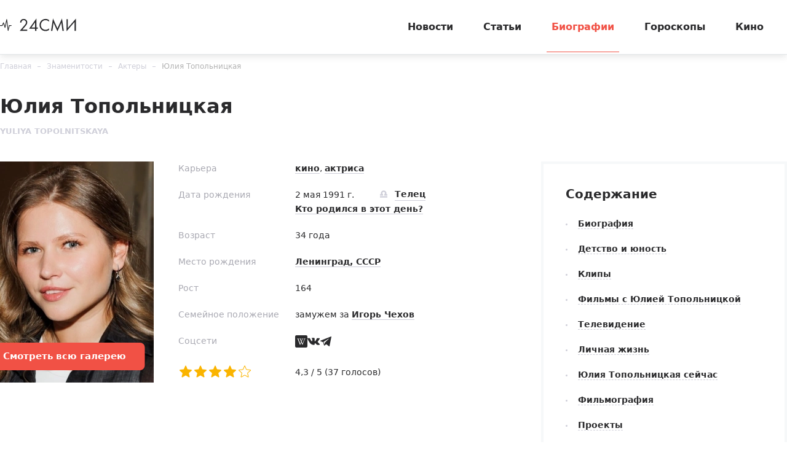

--- FILE ---
content_type: text/html; charset=utf-8
request_url: https://24smi.org/celebrity/1682-yuliya-topolnickaya.html
body_size: 21320
content:

<!doctype html>
<html lang="ru">
    <head>
        <meta charset="utf-8">
        <meta http-equiv="X-UA-Compatible" content="IE=Edge">
        <meta name="revisit-after" content="1 day">
        <meta name="viewport" content="width=device-width, initial-scale=1, minimum-scale=1, maximum-scale=5, user-scalable=yes">
        <meta name="robots" content="index,follow">
        <meta name="robots" content="max-image-preview:large">
        <meta name="theme-color" content="#fff">

        
        <title>Юлия Топольницкая — биография, личная жизнь, фото, новости, фильмы, муж, Игорь Чехов, дети, сериалы 2026 - 24СМИ</title>
<meta name="description" content="Юлия Топольницкая — биография актрисы. Известность после съемок в клипе про лабутены группы «Ленинград», фильмография, роли в фильмах и сериалах, сотрудничество с Сергеем Матвиенко, участие в телешоу. Личная жизнь, муж Игорь Чехов, мечты о детях. Последние новости в 2026 году на 24СМИ.">

    <meta name="keywords" content="юлия топольницкая, юлия топольницкая актриса, юлия топольницкая фильмография, юлия топольницкая фильмы, юлия топольницкая биография, юлия топольницкая клип экспонат, юлия топольницкая песня экспонат, юлия топольницкая шнуров, юлия топольницкая группа ленинград, юлия топольницкая &quot;лабутены&quot;, юлия топольницкая личная жизнь, юлия топольницкая последние новости, юлия топольницкая возраст, юлия топольницкая фото ">



        <link rel="dns-prefetch preconnect" crossorigin="" href="//fonts.gstatic.com">
        <link rel="dns-prefetch preconnect" crossorigin="" href="//an.yandex.ru">
        <link rel="dns-prefetch preconnect" crossorigin="" href="//yastatic.net">
        <link rel="dns-prefetch preconnect" crossorigin="" href="//mc.yandex.com">
        <link rel="dns-prefetch preconnect" crossorigin="" href="//yandex.ru">
        <link rel="dns-prefetch preconnect" crossorigin="" href="//avatars.mds.yandex.net">
        <link rel="dns-prefetch preconnect" crossorigin="" href="//wp.24smi.org">
        <link rel="dns-prefetch preconnect" crossorigin="" href="//ads.adfox.ru">
        
        <link rel="preload" href="https://24smi.org/static/img/logo.svg" as="image" >

        
    
        <link rel="preload" href="https://24smi.org/public/media/290x360/celebrity/2025/06/11/zn1xgzazgudq-yuliya-topolnickaya.jpg" as="image">
    
        <link rel="preload" href="https://fonts.gstatic.com/s/montserrat/v13/JTURjIg1_i6t8kCHKm45_dJE3g3D_u50.woff2" as="font" crossorigin>
        <link rel="preload" href="https://fonts.gstatic.com/s/montserrat/v13/JTURjIg1_i6t8kCHKm45_dJE3gnD_g.woff2" as="font" crossorigin>
        <link rel="preload" href="https://fonts.gstatic.com/s/opensans/v16/mem5YaGs126MiZpBA-UN7rgOVuhpOqc.woff2" as="font" crossorigin>
        <link rel="preload" href="https://fonts.gstatic.com/s/opensans/v16/mem5YaGs126MiZpBA-UN7rgOUuhp.woff2" as="font" crossorigin>
        <link rel="preload" href="https://fonts.gstatic.com/s/opensans/v16/mem8YaGs126MiZpBA-UFUZ0bbck.woff2" as="font" crossorigin>
        <link rel="preload" href="https://fonts.gstatic.com/s/opensans/v16/mem5YaGs126MiZpBA-UNirkOVuhpOqc.woff2" as="font" crossorigin>
        <link rel="preload" href="https://fonts.gstatic.com/s/montserrat/v13/JTURjIg1_i6t8kCHKm45_ZpC3g3D_u50.woff2" as="font" crossorigin>
        <link rel="preload" href="https://fonts.gstatic.com/s/montserrat/v13/JTURjIg1_i6t8kCHKm45_bZF3g3D_u50.woff2" as="font" crossorigin>
        <link rel="preload" as="script" href="https://cdn-rtb.sape.ru/js/uids.js">
        <link rel="preload" as="script" href="https://yandex.ru/ads/system/header-bidding.js">
        <link rel="preload" as="script" href="https://yandex.ru/ads/system/context.js">

        <script src="https://cdn-rtb.sape.ru/js/uids.js"></script>
        <script defer src="https://yandex.ru/ads/system/header-bidding.js"></script>
        <script defer src="https://yandex.ru/ads/system/context.js"></script>
        



        
        <link rel="preload" as="style" href="https://24smi.org/static/assets/app.e14ff6861eb3b9201ef6.css">

        <link rel="stylesheet" media="print" onload="this.media='all'" href="https://24smi.org/static/assets/app.e14ff6861eb3b9201ef6.css">

        <meta name='wmail-verification' content='dfc830b1f0076486'>
        <meta name="e55a96d56ada2a8d46fbc8fe2deda9ad" content="">
        <meta name="spr-verification" content="535587ec0dd02f0" >
        <meta name="c20323af2027e8db20bd61f5d39d8ca1" content="3050334aeba2d06d21191125e2166588">
        <link rel="canonical" href="https://24smi.org/celebrity/1682-yuliya-topolnickaya.html">
        <meta name="yandex-verification" content="6d318fd683555c49">
        <meta name="google-site-verification" content="Ow88otygsmjd2bHu738YmbPbE_w8hyWfRTlh8HrU6-0"/>
        <meta name="verify-admitad" content="3a5ca4799e">
        <link rel="shortcut icon" type="image/x-icon" sizes="32x32" href="/favicon.ico">
        <link rel="apple-touch-icon" type="image/png" sizes="180x180" href="/apple-touch-icon.png">
        <link color="#000" rel="mask-icon" href="/safari-icon.svg">
        <link rel="icon" type="image/png" sizes="16x16" href="/favicon-16.png">
        <link rel="icon" type="image/png" sizes="32x32" href="/favicon-32.png">
        <link rel="icon" type="image/png" sizes="48x48" href="/favicon-48.png">
        <link rel="icon" type="image/png" sizes="96x96" href="/favicon-96.png">
        <link rel="icon" type="image/svg+xml" sizes="120x120" href="/favicon-120.svg">
        <link rel="manifest" href="/manifest.json">

        
    
        <meta property="og:title" content="Юлия Топольницкая" />
        <meta property="og:type" content="actor" />
        <meta property="og:url" content="https://24smi.org/celebrity/1682-yuliya-topolnickaya.html" />
        
            <link rel="image_src" href="https://24smi.org/public/media/celebrity/2025/06/11/zn1xgzazgudq-yuliya-topolnickaya.jpg" />
            <meta property="og:image" content="https://24smi.org/public/media/celebrity/2025/06/11/zn1xgzazgudq-yuliya-topolnickaya.jpg"/>
        
        <meta property='og:site_name' content='24SMI' />
        <meta property="og:description" content="Юлия Топольницкая — российская актриса театра и кино. Она стала популярной благодаря участию в клипе группы «Ленинград», а в дальнейшем добилась успеха как звезда экранов и телеведущая. Говоря о формуле успеха, исполнительница отмечает: главное — верить в то, что делаешь, и работать над этим.Детств…" />
        <meta name="twitter:card" content="summary" />
        <meta name="twitter:site" content="@24smi" />
        <meta name="twitter:title" content="Юлия Топольницкая" />
        <meta name="twitter:description" content="Юлия Топольницкая — российская актриса театра и кино. Она стала популярной благодаря участию в клипе группы «Ленинград», а в дальнейшем добилась успеха как звезда экранов и телеведущая. Говоря о формуле успеха, исполнительница отмечает: главное — верить в то, что делаешь, и работать над этим.Детств…"/>
        
            <meta name="twitter:image" content="https://24smi.org/public/media/celebrity/2025/06/11/zn1xgzazgudq-yuliya-topolnickaya.jpg"/>
        
        <meta name="twitter:url" content="https://24smi.org/celebrity/1682-yuliya-topolnickaya.html"/>
    
    <script defer src="https://tube.buzzoola.com/js/lib/buzzoola_ufp.js"></script>

    </head>
    <body data-entry-name="celebrity.detail">
        <script type="application/ld+json">
            
{
  "@context": "https://schema.org",
  "@type": "NewsArticle",
  "mainEntityOfPage": {
    "@type": "WebPage",
    "@id": "https://24smi.org/celebrity/1682-yuliya-topolnickaya.html"
  },
  "headline": "Юлия Топольницкая",
  "description": "Юлия Топольницкая — российская актриса театра и кино. Она стала популярной благодаря участию в клипе группы «Ленинград», а в дальнейшем добилась успеха как звезда экранов и телеведущая. Говоря о формуле успеха, исполнительница отмечает: главное — верить в то, что делаешь, и работать над этим.Детств…",
  "image": "https://24smi.org/public/media/celebrity/2025/06/11/zn1xgzazgudq-yuliya-topolnickaya.jpg",
  "author": {
    "@type": "Person",
    "name": "Анна Конакова",
    "url": "https://24smi.org/editors/32-anna-konakova.html"
  },
  "publisher": {
      "@type": "Organization",
      "name": "24СМИ",
      "logo": {
        "@type": "ImageObject",
        "url": "https://24smi.org/static/img/logo.svg"
      }
  },
  "datePublished": "2016-02-03T12:40:22+03:00",
  "dateModified": "2025-12-10T17:37:03+03:00"
  
}

        </script>
        <script async src="/static/assets/app-runtime.f438995471edde209c18.js"></script>
        <script async src="/static/assets/app-vendors.9462bdf70b9497faccd5.js"></script>
        <script async src="/static/assets/app.39fb4ac56305d71130d9.js"></script>
        <!-- fullscreen desktop -->
        <div id="R-A-1598226-31"></div>
        <div id="mob-fullscreen"></div>
        <!-- floorad desktop -->
        <div id="R-A-1598226-35"></div>
        <!-- tgb0.mob -->

        <div class="out">
            <div class="out__inner">
                
                    



<!-- begin header -->
<header class="header js-header">
    <div class="header__inner inner">
        <button class="btn-nav js-btn-nav" type="button" aria-label="Открыть боковое меню">
            <span class="btn-nav__line"></span>
            <span class="btn-nav__line"></span>
            <span class="btn-nav__line"></span>
        </button>
        <!-- begin logo -->
        <a href="/" class="logo">
            <img src="https://24smi.org/static/img/logo.svg" alt="logo" width="124px" height="22px">
        </a>
        <!-- end logo -->
        <!-- begin nav -->
        <div class="nav js-nav">
            <ul class="nav__list">
                
                    <li class="nav__item">
                        <a href="https://24smi.org/news/"
                           class="nav__link">
                            Новости
                        </a>
                    </li>
                
                    <li class="nav__item">
                        <a href="https://24smi.org/article/"
                           class="nav__link">
                            Статьи
                        </a>
                    </li>
                
                    <li class="nav__item">
                        <a href="https://24smi.org/celebrity/"
                           class="nav__link is-active">
                            Биографии
                        </a>
                    </li>
                
                    <li class="nav__item">
                        <a href="https://24smi.org/zodiac/"
                           class="nav__link">
                            Гороскопы
                        </a>
                    </li>
                
                    <li class="nav__item">
                        <a href="https://24smi.org/movie/"
                           class="nav__link">
                            Кино
                        </a>
                    </li>
                
            </ul>
            <!-- begin soc -->
            <div class="nav__soc soc js-soc">
                <ul class="soc__list">
                    <li class="soc__item">
                        <a class="soc__vk" href="https://vk.com/24smi" aria-label="Мы в Вконтакте" target="_blank" rel="nofollow noopener">
                            

<svg class="icon icon-vk " height="24" width="24"><use xlink:href="/static/assets/svg/sprite.d21ed2c9f2a227cf7ee316f3472f6d8a.svg#icon-vk"></use></svg>

                        </a>
                    </li>
                    <li class="soc__item">
                        <a class="soc__tg" href="https://t.me/zvezdy24" aria-label="Мы в телеграме" target="_blank" rel="nofollow noopener">
                            

<svg class="icon icon-tel " height="24" width="24"><use xlink:href="/static/assets/svg/sprite.d21ed2c9f2a227cf7ee316f3472f6d8a.svg#icon-tel"></use></svg>

                        </a>
                    </li>
                    <li class="soc__item">
                        <a class="soc__ytb" href="https://www.youtube.com/channel/UCan8GalRTq3gW7oZNLpXPNw" aria-label="Мы в ютубе" target="_blank" rel="nofollow noopener">
                            

<svg class="icon icon-youtube " height="24" width="24"><use xlink:href="/static/assets/svg/sprite.d21ed2c9f2a227cf7ee316f3472f6d8a.svg#icon-youtube"></use></svg>

                        </a>
                    </li>
                </ul>
            </div>
            <!-- end soc -->
        </div>
        <!-- end nav -->
        <div class="tablet-show"></div>
    </div>
</header>
<!-- end header -->

                

                
    <div class="progress js-progress"></div>

    <!-- begin card -->
    <div class="card-page" xmlns="http://www.w3.org/1999/html">
        <div class="card-page__inner inner">
        <!-- begin breadcrumbs -->

<ul class="breadcrumbs" itemscope itemtype="http://schema.org/BreadcrumbList">
    
        
            <li class="breadcrumbs__item" itemprop="itemListElement" itemscope itemtype="http://schema.org/ListItem">
                <a itemprop="item" href="https://24smi.org/">Главная</a>
                <meta itemprop="name" content="Главная">
                <meta itemprop="position" content="1" />
            </li>
        
    
        
            <li class="breadcrumbs__item" itemprop="itemListElement" itemscope itemtype="http://schema.org/ListItem">
                <a itemprop="name" href="https://24smi.org/celebrity/1682-yuliya-topolnickaya.html">Знаменитости</a>
                <link itemprop="item" href="https://24smi.org/celebrity/1682-yuliya-topolnickaya.html" />
                <meta itemprop="position" content="2" />
            </li>
        
    
        
            <li class="breadcrumbs__item" itemprop="itemListElement" itemscope itemtype="http://schema.org/ListItem">
                <a itemprop="item" href="https://24smi.org/celebrity/aktery/">Актеры</a>
                <meta itemprop="name" content="Актеры">
                <meta itemprop="position" content="3" />
            </li>
        
    
        
            <li class="breadcrumbs__item" itemprop="itemListElement" itemscope itemtype="http://schema.org/ListItem">
                <a itemprop="item" href="https://24smi.org/celebrity/1682-yuliya-topolnickaya.html">Юлия Топольницкая</a>
                <meta itemprop="name" content="Юлия Топольницкая">
                <meta itemprop="position" content="4" />
            </li>
        
    
</ul>
<!-- end breadcrumbs -->

            <div class="head">
                <div class="head__let">
                    <h1 class="head__title title-lg">Юлия Топольницкая</h1>
                    <div class="head__description description">Yuliya Topolnitskaya</div>
                </div>
            </div>

            <meta content="2016-02-03T12:40:22+03:00" />
            <meta content="2025-12-10T17:37:03+03:00" />
            <link href="https://24smi.org/celebrity/1682-yuliya-topolnickaya.html"/>
            <div class="hidden-microdata">
                <meta content="24SMI"/>
                <link href="https://24smi.org/static/img/logo.svg"/>
                <meta content="" />
                <meta content="Россия" />
            </div>

            <div class="card-page__row row-flex">
                <div class="card-page__col main col-8 col-md-12" data-accordion-group>
                    <div id="adfox_17383045303945666"></div>
                    <div id="adfox_17383043084517666"></div>
                    <!-- begin cardtable -->
                    <div class="cardtable">
                        <div>
                            <div class="cardtable__img cardtable__img_ml">
                                
                                    <img src="https://24smi.org/public/media/290x360/celebrity/2025/06/11/zn1xgzazgudq-yuliya-topolnickaya.jpg" 
                                         alt="Юлия Топольницкая"
                                         fetchpriority="high">
                                
                                
                                    <div class="cardtable__btn">
                                        <a href="https://24smi.org/celebrity/photo/1682-yuliya-topolnickaya/" class="btn-simple btn-simple_full">
                                            Смотреть <span class="tablet-hide">всю</span> галерею
                                        </a>
                                    </div>
                                
                            </div>
                    

                            
                            <meta content="Фото: @juliatopolnitskaya" />
                            

                            
                            <link href="https://24smi.org/public/media/celebrity/2025/06/11/zn1xgzazgudq-yuliya-topolnickaya.jpg" />
                            <meta content="450" />
                            <meta content="600" />
                            
                        </div>
                        <div class="cardtable__wrap">
                            <div class="mob-accordion" data-accordion-item data-accordion-on-init="768">
                                <div class="mob-accordion__title mobile-show" data-accordion-trigger>
                                    О знаменитости
                                    <svg class="icon icon-arrow-bottom mobile-show" width="14" height="8" viewBox="0 0 14 8" fill="none" xmlns="http://www.w3.org/2000/svg">
                                        <path fill-rule="evenodd" clip-rule="evenodd" d="M0.201155 0.201862C-0.0670513 0.471012 -0.0670517 0.90739 0.201154 1.17654L6.02912 7.02502L6.02898 7.02516L7.00024 7.99984L13.7991 1.1771C14.0673 0.907948 14.0673 0.47157 13.7991 0.202421C13.5308 -0.0667292 13.096 -0.0667296 12.8278 0.20242L7.00038 6.05034L1.17241 0.201862C0.904208 -0.0672874 0.469361 -0.0672875 0.201155 0.201862Z" fill="#2A2A2C"/>
                                    </svg>
                                </div>

                                <div class="mob-accordion__wrap" data-accordion-container>
                                    
                                        <div class="cardtable__field">
                                            <div class="cardtable__left">Карьера</div>
                                            <div class="cardtable__right">
                                                <a href="/celebrity/tag/kino/">кино</a>, <a href="/celebrity/tag/aktrisa/">актриса</a>
                                            </div>
                                        </div>
                                    

                                    
                                        
                                            <div class="cardtable__field">
                                                <div class="cardtable__left">Дата рождения</div>
                                                <div class="cardtable__right">
                                                    <span class="cardtable__date">2 мая 1991 г.</span>
                                                    
                                                        
                                                            <a href="https://24smi.org/celebrity/zodiac/telets/" class="sign">
                                                                <span class="sign__icon">
                                                                    

<svg class="icon icon-libra " height="24" width="24"><use xlink:href="/static/assets/svg/sprite.d21ed2c9f2a227cf7ee316f3472f6d8a.svg#icon-libra"></use></svg>

                                                                </span>
                                                                <span class="sign__text">
                                                                    Телец
                                                                </span>
                                                            </a>
                                                            <div>
                                                                <a href="https://24smi.org/celebrity/birthday/5/2/">
                                                                    Кто родился в этот день?
                                                                </a>
                                                            </div>
                                                        
                                                    
                                                </div>
                                            </div>
                                        
                                    

                                    
                                        
                                            <div class="cardtable__field">
                                                <div class="cardtable__left">Возраст</div>
                                                <div class="cardtable__right">34 года</div>
                                            </div>
                                        
                                    

                                    
                                        
                                    

                                    
                                        <div class="cardtable__field">
                                            <div class="cardtable__left">Место рождения</div>
                                            <div class="cardtable__right">
                                                <a href="https://24smi.org/celebrity/place/leningrad-sssr/">Ленинград, СССР</a>
                                            </div>
                                        </div>
                                    

                                    
                                        <div class="cardtable__field">
                                            <div class="cardtable__left">Рост</div>
                                            <div class="cardtable__right">164</div>
                                        </div>
                                    

                                    
                                        <div class="cardtable__field">
                                            <div class="cardtable__left">Семейное положение</div>
                                            <div class="cardtable__right">замужем за <a href="https://24smi.org/celebrity/2583-igor-chehov.html">Игорь Чехов</a></div>
                                        </div>
                                    

                                    
                                        <div class="cardtable__field">
                                            <div class="cardtable__left">Соцсети</div>
                                            <div class="cardtable__right">
                                                <!-- begin soc -->
                                                <div class="soc">
                                                    <ul class="soc__list">
                                                        
                                                            <li class="soc__item">
                                                                <a class="soc__link" href="https://ru.wikipedia.org/wiki/Топольницкая,_Юлия_Николаевна" target="_blank" rel="nofollow">
                                                                    

<svg class="icon icon-wikipedia " height="24" width="24"><use xlink:href="/static/assets/svg/sprite.d21ed2c9f2a227cf7ee316f3472f6d8a.svg#icon-wikipedia"></use></svg>

                                                                </a>
                                                            </li>
                                                        

                                                        
                                                            <li class="soc__item">
                                                                <a class="soc__link" href="https://vk.com/id5390784" target="_blank" rel="nofollow">
                                                                    

<svg class="icon icon-vk " height="24" width="24"><use xlink:href="/static/assets/svg/sprite.d21ed2c9f2a227cf7ee316f3472f6d8a.svg#icon-vk"></use></svg>

                                                                </a>
                                                            </li>
                                                        

                                                        

                                                        

                                                        

                                                        
                                                            <li class="soc__item">
                                                                <a class="soc__link" href="https://t.me/juliatopolnitskaya"
                                                                   target="_blank" rel="nofollow">
                                                                    

<svg class="icon icon-tel " height="24" width="24"><use xlink:href="/static/assets/svg/sprite.d21ed2c9f2a227cf7ee316f3472f6d8a.svg#icon-tel"></use></svg>

                                                                </a>
                                                            </li>
                                                        

                                                        
                                                    </ul>
                                                </div>
                                            </div>
                                        </div>
                                    

                                    <div class="cardtable__field">
                                        <div class="cardtable__left">
                                            <ul id="celebrity-rating" class="c-rating not-rated"
                                                data-obj-id="1682"
                                                data-value="4"></ul>
                                        </div>

                                        <div class="cardtable__right">
                                            <div id="celebrity-rating-desc">
                                                <span id="celebrity-rating-value">4,3</span>&#160;/&#160;5
                                                (<span id="celebrity-rating-count">37</span> голосов)
                                            </div>
                                        </div>
                                    </div>
                                </div>
                            </div>
                        </div>
                    </div>
                    <!-- end cardtable -->

                    <div class="card-page__maintenance row-flex tablet-show">
                        <div class="card-page__sm-banner col-6 col-sm-12">
                            <!-- begin wind -->
                            <div class="mob-accordion wind" data-accordion-item data-accordion-on-init="768">
                                <div class="mob-accordion__title wind__title title-sm" data-accordion-trigger>
                                    Содержание
                                    <svg class="icon icon-arrow-bottom mobile-show" width="14" height="8"
                                         viewBox="0 0 14 8" fill="none" xmlns="http://www.w3.org/2000/svg">
                                        <path fill-rule="evenodd" clip-rule="evenodd"
                                              d="M0.201155 0.201862C-0.0670513 0.471012 -0.0670517 0.90739 0.201154 1.17654L6.02912 7.02502L6.02898 7.02516L7.00024 7.99984L13.7991 1.1771C14.0673 0.907948 14.0673 0.47157 13.7991 0.202421C13.5308 -0.0667292 13.096 -0.0667296 12.8278 0.20242L7.00038 6.05034L1.17241 0.201862C0.904208 -0.0672874 0.469361 -0.0672875 0.201155 0.201862Z"
                                              fill="#2A2A2C"/>
                                    </svg>
                                </div>
                                <ul class="mob-accordion__wrap nav-list js-nav-list" data-accordion-container>
                                    <li><a href="#tableofcontents_bio">Биография</a></li>
                                    
                                        
                                            <li><a href="#tableofcontents1">Детство и юность</a></li>
                                        
                                    
                                        
                                            <li><a href="#tableofcontents2">Клипы</a></li>
                                        
                                    
                                        
                                            <li><a href="#tableofcontents3">Фильмы с Юлией Топольницкой</a></li>
                                        
                                    
                                        
                                            <li><a href="#tableofcontents4">Телевидение</a></li>
                                        
                                    
                                        
                                            <li><a href="#tableofcontents5">Личная жизнь</a></li>
                                        
                                    
                                        
                                            <li><a href="#tableofcontents6">Юлия Топольницкая сейчас</a></li>
                                        
                                    
                                        
                                            <li><a href="#tableofcontents7">Фильмография</a></li>
                                        
                                    
                                        
                                            <li><a href="#tableofcontents8">Проекты</a></li>
                                        
                                    
                                        
                                            <li><a href="#tableofcontents9">Интересные факты</a></li>
                                        
                                    
                                    
                                        <li><a href="#last_news">Последние новости</a></li>
                                    
                                </ul>
                            </div>
                            <!-- end wind -->
                        </div>
                    </div>
                    <!-- begin article -->
                    <article class="article"
                             data-widgets=""
                             data-type="celebrity"
                             data-cleaned-content="0"
                             data-use-smi-recoms="0"
                             >
                        <div id="pc-ir-1"></div>
                        <div id="mob-ir-1"></div>
                        <h2 id="tableofcontents_bio">Биография</h2>
                        <p>Юлия Топольницкая — российская актриса театра и кино. Она стала популярной благодаря участию в клипе группы «<a href="https://24smi.org/celebrity/33929-leningrad.html" target="_blank">Ленинград</a>», а в дальнейшем добилась успеха как звезда экранов и телеведущая. Говоря о формуле успеха, исполнительница отмечает: главное — верить в то, что делаешь, и работать над этим.</p><h2 id="tableofcontents1">Детство и юность</h2><p>Юлия Николаевна Топольницкая родилась в Ленинграде в мае 1991 года. В ее семье нет людей искусства: отец — частный предприниматель, а мама много лет работала врачом в детском доме. Артистка — младший ребенок, у нее есть брат Ярослав, которого она считает своим близким другом и защитником.</p><figure class="img"><img src="https://24smi.org/public/media/resize/800x-/2025/6/11/it.jpg" alt="Юлия Топольницкая и Сергей Матвиенко" title="Юлия Топольницкая и Сергей Матвиенко" data-width="800" data-height="599" height="599" width="800" fetchpriority="high" /><figcaption>Юлия Топольницкая и Сергей Матвиенко / Фото: «<a href="https://vk.com/id5390784" target="_blank" rel="nofollow noopener">ВКонтакте</a>»</figcaption></figure><p>Любовь к искусству пришла к Юлии еще в ранние годы биографии. Она мечтала танцевать. Сначала выступала вместе с ансамблем народного танца «Петербургский сувенир», а затем поступила в балетную школу. Там царила жесткая дисциплина, и вскоре будущая знаменитость поняла, что это не для нее.</p><p>Девушка хотела иметь возможность импровизировать, поэтому решила поступать в Санкт-Петербургскую государственную академию театрального искусства, где попала на курс Бориса Уварова. После окончания учебы Топольницкая получила приглашение в труппу театра клоунады «Лицедеи», где прослужила несколько лет.</p><h2 id="tableofcontents2">Клипы</h2><p>В 2016 году Топольницкая увидела объявление о кастинге для съемок клипа на песню «Экспонат» (после выхода быстро переименованной народом в «Лабутены») группы «Ленинград». На главную роль в видео претендовало около двухсот девушек, но веселая и обаятельная Юлия обошла их всех. Ее утвердили уже после первого этапа.</p><p>Процесс работы над видео оставил у артистки только положительные впечатления. Она быстро нашла общий язык с режиссером <a href="https://24smi.org/celebrity/106711-anna-parmas.html" target="_blank">Анной Пармас</a>, которая поощряла ее тягу к импровизации. Топольницкая сделала все, чтобы героиня получилась как можно смешнее и ярче, и ей это удалось. Для съемок актрисе пришлось набрать несколько килограммов, что не стало проблемой, так как Юлия, по собственному признанию, обожала фастфуд.</p><p>Всего за месяц после публикации в Сети клип набрал 43 млн просмотров, а Юлия проснулась знаменитой. В интервью она рассказала, что, как уроженка Ленинграда, просто не может не любить творчество этой группы, а <a href="https://24smi.org/celebrity/695-sergei-shnurov.html" target="_blank">Сергея Шнурова</a> назвала «героем нашего времени» и своим «крестным феем».</p><figure class="img"><img src="https://24smi.org/public/media/resize/800x-/2025/6/11/sm_yxw9Cz4.jpg" alt="Юлия Топольницкая и Сергей Шнуров" title="Юлия Топольницкая и Сергей Шнуров" data-width="800" data-height="532" height="532" width="800" fetchpriority="high" /><figcaption>Юлия Топольницкая и Сергей Шнуров / Фото: «<a href="https://vk.com/id5390784" target="_blank" rel="nofollow noopener">ВКонтакте</a>»</figcaption></figure><p>Интересно, что с лидером «Ленинграда» Юлия познакомилась уже спустя время после выхода видео. Совместная встреча прошла во время съемок выпуска на канале «Матч ТВ». Тогда в студии Топольницкая оказалась не только со Шнуровым, но и с <a href="https://24smi.org/celebrity/976-mihail-boyarskij.html" target="_blank">Михаилом Боярским</a>. Вскоре Сергей выложил в личном аккаунте фото их троих с подписью «Три поколения “питерской интеллигенции”».</p><p>Также завирусилось забавное видео, в котором Топольницкая оказалась среди зрителей на опен-эйре, где исполнялись «Лабутены», и кричала, что это же про нее песня. Ролик перепостил себе Шнуров.</p><p>«Экспонат» не единственный клип «Ленинграда», в котором появилась Топольницкая. Спустя некоторое время поклонники увидели ее еще в двух мини-фильмах группы. Посчастливилось Юлии поработать и с группой <a href="https://24smi.org/celebrity/2952-ekaterina-ivanchikova.html" target="_blank">IOWA</a>, она снялась в видео к треку «Плохо танцевать».</p><h2 id="tableofcontents3">Фильмы с Юлией Топольницкой</h2><p>Экранная карьера Юлии началась задолго до популярности. В 2012 году она дебютировала в сериале «ППС-2», где исполнила небольшую роль, и в дальнейшем фильмография артистки продолжала пополняться различными проектами, где у нее были эпизодические появления.</p><p>Вместе с узнаваемостью к исполнительнице пришла роль в комедийном проекте СТС «<a href="https://24smi.org/movie/serial/167969-vy-vse-menia-besite.html" target="_blank">Вы все меня бесите!</a>» со <a href="https://24smi.org/celebrity/57-svetlana-khodchenkova.html" target="_blank">Светланой Ходченковой</a> в главной роли. Свою героиню, мастера маникюра Нелю, Топольницкая описала как добрую, искреннюю и наивную девушку.</p><p>2019 год ознаменовался премьерой фильма «<a href="https://24smi.org/movie/film/173443-lovi-moment.html" target="_blank">Лови момент</a>». Юлия воплотила на экране Риту, которой на пути к мечте приходится преодолеть немало препятствий, включая работу аниматором, как и самой актрисе в прошлом. Тогда же Топольницкая появилась в «<a href="https://24smi.org/movie/serial/159125-podkidysh.html" target="_blank">Подкидыше</a>» — ремейке одноименной советской ленты. В интервью актриса отмечала, что ее Ариша — оригинальный персонаж. Они с режиссером совместно придумали активную и непосредственную девушку.</p><p>В период пандемии коронавируса Топольницкая тоже занималась любимым делом. Она поучаствовала в создании сериала «<a href="https://24smi.org/movie/serial/170665-okaiannye-dni.html" target="_blank">Окаянные дни</a>», съемки которого велись в режиме самоизоляции. Артисты получали на дом все необходимое оборудование и общались с режиссерами по видеосвязи. Помимо Юлии, в проекте снимались <a href="https://24smi.org/celebrity/768-svetlana-kamynina.html" target="_blank">Светлана Камынина</a>, <a href="https://24smi.org/celebrity/107192-pavel-vorozhtsov.html" target="_blank">Павел Ворожцов</a> и Таисия Битюкова.</p><figure class="img"><img src="https://24smi.org/public/media/resize/800x-/2025/6/11/reiswschrj8.jpg" alt="Актриса Юлия Топольницкая сейчас" title="Актриса Юлия Топольницкая сейчас" data-width="1439" data-height="2160" height="2160" width="1439" fetchpriority="high" /><figcaption>Актриса Юлия Топольницкая сейчас / Фото: «<a href="https://vk.com/id5390784" target="_blank" rel="nofollow noopener">ВКонтакте</a>»</figcaption></figure><p>В конце мая 2021 года зрители смогли насладиться работой артистки в комедии ТНТ «Ле.Ген.Да». Топольницкая сыграла Симону — саркастичную и уверенную в себе мать-одиночку, которая говорит то, что видит и думает. По словам звезды, на съемках она чувствовала себя комфортно и даже дополнила сюжет сценой боя с участием ее героини.</p><p>Не менее запоминающейся выдалась работа Юлии над комедией «<a href="https://24smi.org/movie/film/172202-nefutbol.html" target="_blank">Нефутбол</a>» о команде спортсменок. Специально для съемок ей пришлось научиться играть в футбол. Коллегами по площадке стали <a href="https://24smi.org/celebrity/224-liubov-aksenova.html" target="_blank">Любовь Аксенова</a>, <a href="https://24smi.org/celebrity/267-roman-madyanov.html" target="_blank">Роман Мадянов</a>, <a href="https://24smi.org/celebrity/720-mariia-ivakova.html" target="_blank">Мария Ивакова</a>.</p><p>В вышедшей летом 2022 года картине «<a href="https://24smi.org/movie/film/130474-bulki.html" target="_blank">Булки</a>» Топольницкая перевоплотилась в аферистку, выдающую чужие успехи за свои. Роль была небольшой, но яркой. Вскоре после этого актриса присоединилась к команде третьего сезона сериала «<a href="https://24smi.org/movie/serial/106392-devushki-s-makarovym.html" target="_blank">Девушки с Макаровым</a>». Она сыграла стажера-криминалиста Марию, которую описала как героиню с сильным характером.</p><p>В феврале 2024 года на большие экраны вышла мелодрама «<a href="https://24smi.org/movie/film/203506-on-ona.html" target="_blank">Он + Она</a>», в которой Юлия сыграла одну из главных ролей. Режиссер в пяти новеллах пытался дать ответ на вопрос «Что такое любовь?».</p><p>В том же году Топольницкая появилась в романтической комедии «Третье сентября», вдохновением для создания которой стал одноименный хит <a href="https://24smi.org/celebrity/1172-mihail-shufutinskij.html" target="_blank">Михаила Шуфутинского</a>. Герои, оказавшись в своеобразном «третьесентябрьском дне сурка», вынуждены вновь и вновь праздновать свадьбу. В интервью актриса отметила, что полагала, будто съемки окажутся легкими, но ошибалась: </p><blockquote>«Под конец проекта я правда уже не могла слышать ничего про свадьбы».</blockquote><p>Чаще всего актриса появляется в комедийном амплуа. В таком, в частности, она предстала летом 2025-го в комедии «Второй брак», раскрывающей перед зрителями серию забавных событий, произошедших с парой супругов. По сюжету герои уже успели обжечься на первых зарегистрированных отношениях и теперь по-новому относятся к брачному союзу. В паре с Юлией в картине сыграл <a href="https://24smi.org/celebrity/5193-anton-bogdanov.html" target="_blank">Антон Богданов</a>.</p><p>Также она исполнила главную роль в приключенческой фантастической ленте «Баранкины и камни силы», повествующей о семье потомственных водителей, встретившихся с прибывшей из прошлого родственницей — извозчицей Варварой. Еще одной летней премьерой стала вышедшая на платформе «Окко» трагикомедия «Циники».</p><h2 id="tableofcontents4">Телевидение</h2><p>Успела артистка получить признание и на телевидении. В 2015 году она решила попробовать силы в проекте «<a href="https://24smi.org/celebrity/88293-comedy-battl.html" target="_blank">Comedy Баттл</a>». Миниатюры для шоу Юлия придумывала вместе с партнером Алексеем Шамутило. Пройти далеко им не удалось. Позже звезда вернулась на передачу уже одна и рассмешила публику шутками про съемки в клипе «Ленинграда». Также она показала театральный этюд «Купальщица».</p><p>Вскоре после этого Топольницкая появилась в выпуске развлекательной программы «<a href="https://24smi.org/celebrity/88417-odnazhdy-v-rossii.html" target="_blank">Однажды в России</a>». Вместе с ведущим <a href="https://24smi.org/celebrity/762-azamat-musagaliev.html" target="_blank">Азаматом Мусагалиевым</a> она записала несколько песен. Получила знаменитость приглашение и на съемки передачи «<a href="https://24smi.org/celebrity/88359-gde-logika.html" target="_blank">Где логика?</a>», а также в шоу «<a href="https://24smi.org/celebrity/88407-vechernii-urgant.html" target="_blank">Вечерний Ургант</a>».</p><p>В 2018 году актриса смогла попробовать себя уже не в качестве участницы передачи, а в роли телеведущей. Она работала над программой «Все, кроме обычного», в которой демонстрировали мастерство фокусники из разных стран.</p><figure class="img"><img src="https://24smi.org/public/media/resize/800x-/2025/6/11/104.jpg" alt="Юлия Топольницкая в шоу «Однажды в России»" title="Юлия Топольницкая в шоу «Однажды в России»" data-width="1200" data-height="630" height="630" width="1200" fetchpriority="high" /><figcaption>Юлия Топольницкая в шоу «Однажды в России» / кадр из шоу</figcaption></figure><p>Осенью 2021-го Юлия появилась на телеканале СТС в качестве участницы шоу «<a href="https://24smi.org/celebrity/89502-fort-boiard.html" target="_blank">Форт Боярд</a>». В интервью она призналась, что считает себя трусихой и именно по этой причине отказалась от первого приглашения, но затем все-таки решила начать бороться со своими фобиями.</p><p>Тогда же стало известно, что актриса оказалась среди участников шоу «<a href="https://24smi.org/celebrity/173468-zvezdy-v-afrike.html" target="_blank">Новые звезды в Африке</a>», где ей снова пришлось бросить себе вызов. Во втором выпуске Топольницкая попала в номинацию на вылет, но в итоговом состязании смогла одержать победу над <a href="https://24smi.org/celebrity/1261-vlad-topalov.html" target="_blank">Владом Топаловым</a>, который отправился домой. А вот победить <a href="https://24smi.org/celebrity/24773-karina-koks.html" target="_blank">Карину Кокс</a> в восьмой серии Юлии не удалось, и она покинула проект.</p><h2 id="tableofcontents5">Личная жизнь</h2><p>Личная жизнь Юлии сложилась удачно. В 2016 году состоялась ее свадьба с юмористом <a href="https://24smi.org/celebrity/2583-igor-chehov.html" target="_blank">Игорем Чеховым</a>, с которым она познакомилась еще во время учебы в театральной академии. Первое свидание пары прошло в хинкальной, там же артист спустя почти восемь лет сделал избраннице предложение руки и сердца.</p><p>В этом же году молодожены обзавелись квартирой в элитном жилом комплексе в районе метро «Фрунзенская». К слову, спустя несколько лет свой выигрыш в шоу «<a href="https://24smi.org/celebrity/363994-zvezdy-v-dzhungliakh.html" target="_blank">Звезды в джунглях</a>», составивший более 7 млн рублей, Игорь отдал на покрытие ипотеки. А саму победу он посвятил любимой жене.</p><p>Топольницкая называет супруга идеалом мужчины, ведь он заботится о ней и всегда сдерживает обещания. Еще в начале отношений Юлия сказала, что хочет всегда видеть в доме свежие цветы, и с тех пор каждый день получает их в подарок.</p><p>Вскоре после свадьбы появились слухи о предстоящем пополнении в семье, после того как Топольницкая опубликовала фото с заметно округлившимся животом, но позже выяснилось, что это только образ для съемок очередного проекта. В интервью актриса неоднократно признавалась, что мечтает стать многодетной матерью. Но при этом они с мужем не собираются планировать ребенка — все должно произойти спонтанно. Юлия ценит жизнь за непредсказуемость.</p><figure class="img"><img src="https://24smi.org/public/media/resize/800x-/2025/6/11/pr_5nXogKG.jpg" alt="Юлия Топольницкая и Игорь Чехов" title="Юлия Топольницкая и Игорь Чехов" data-width="1080" data-height="1289" height="1289" width="1080" fetchpriority="high" /><figcaption>Юлия Топольницкая и Игорь Чехов / Фото: @juliatopolnitskaya</figcaption></figure><p>Карантин в 2020-м пара тоже провела вместе. В семье царила атмосфера любви и взаимопонимания, поэтому супруги не устали друг от друга. Освободившееся время артистка провела с пользой и активно занималась спортом.</p><p>В 2022 году семья пополнилась домашним любимцем. <a href="https://24smi.org/celebrity/119588-irina-miagkova.html" target="_blank">Ирина Мягкова</a> подарила Юлии щенка, которого та назвала Бубликом.</p><p>Летом 2025-го Игорю и Юле довелось поработать вместе на съемках ситкома «Остаться друзьями», где они также сыграли супружескую пару. Их творческий дуэт получил прозвище Чехольницкие, а полученный опыт Игорь назвал праздником. Он отметил, что с удовольствием отправился бы с женой на реалити-шоу, где участвуют пары.</p><h2 id="tableofcontents6">Юлия Топольницкая сейчас</h2><p>Сейчас Топольницкая продолжает радовать поклонников премьерами и обязательно делится в соцсетях новостями о выходящих проектах с ее участием. Главной осенней премьерой 2025-го для актрисы стала многосерийная мелодраматическая лента «<a href="https://24smi.org/cinema/431461-novyi-serial-zhory-kryzhovnikova-moskva-slezam-ne.html" target="_blank">Москва слезам не верит. Всё только начинается</a>», стартовавшая в начале сентября на онлайн-платформах. Романтическая история, перекликающаяся с оскароносной картиной, снятой <a href="https://24smi.org/celebrity/869-vladimir-menshov.html" target="_blank">Владимиром Меньшовым</a>, но рассказывающая о современных героинях в совершенно иных условиях, стала, по признанию Юлии, одной из ее любимых работ.</p><p>Партнершами Топольницкой, перевоплотившимися в ее подруг, стали <a href="https://24smi.org/celebrity/149380-valeriia-astapova.html" target="_blank">Валерия Астапова</a> и <a href="https://24smi.org/celebrity/507-marina-aleksandrova.html" target="_blank">Марина Александрова</a>. В одном из интервью, рассказывая о съемках, Юлия отметила, что с особым трепетом они наблюдали за работой актрис, сыгравших их в более юном возрасте: <a href="https://24smi.org/celebrity/116377-anastasiia-talyzina.html" target="_blank">Анастасии Талызиной</a>, <a href="https://24smi.org/celebrity/208189-tina-stoiilkovich.html" target="_blank">Тины Стойилкович</a> и дебютантки <a href="https://24smi.org/celebrity/171015-mash-milash.html" target="_blank">Марии Камовой</a>. Лично у Юлии от некоторых сцен на глаза наворачивались слезы.</p><p>В декабре 8-серийную ленту показал в преддверии новогодних праздников Первый канал. А еще одной новинкой с участием Топольницкой стал традиционный киноальманах «Ёлки» — уже под номером 12.</p><p>В соцсетях артистка поделилась новостями о съемках в еще одном фильме-альманахе — весенней романтической картине «Тюльпаны». Выход ленты в 2026 году был намечен как раз к главному женскому празднику — 8 Марта.</p><h2 id="tableofcontents7">Фильмография</h2><ul><li>2012 — «Перцы»</li><li>2014–2015 — «Чужое гнездо»</li><li>2015 — «Полицейский участок»</li><li>2017 — «<a href="https://24smi.org/movie/serial/167969-vy-vse-menia-besite.html" target="_blank">Вы все меня бесите!</a>»</li><li>2018 — «<a href="https://24smi.org/movie/serial/182836-uletnyi-ekipazh.html" target="_blank">Улетный экипаж</a>»</li><li>2018 — «Ни слова о любви»</li><li>2019 — «<a href="https://24smi.org/movie/film/173443-lovi-moment.html" target="_blank">Лови момент</a>»</li><li>2020 — «<a href="https://24smi.org/movie/serial/106048-besprintsipnye.html" target="_blank">Беспринципные</a>»</li><li>2020 — «<a href="https://24smi.org/movie/serial/170665-okaiannye-dni.html" target="_blank">Окаянные дни</a>»</li><li>2020 — «<a href="https://24smi.org/movie/serial/170649-filatov.html" target="_blank">Филатов</a>»</li><li>2021 — «Катя на автомате»</li><li>2021 — «Ле.Ген.Да»</li><li>2021 — «<a href="https://24smi.org/movie/film/172202-nefutbol.html" target="_blank">Нефутбол</a>»</li><li>2022 — «<a href="https://24smi.org/movie/film/130474-bulki.html" target="_blank">Булки</a>»</li><li>2022 — «<a href="https://24smi.org/movie/serial/106392-devushki-s-makarovym.html" target="_blank">Девушки с Макаровым – 3</a>»</li><li>2023 — «<a href="https://24smi.org/movie/serial/188260-vika-uragan.html" target="_blank">Вика-ураган</a>»</li><li>2023 — «<a href="https://24smi.org/movie/serial/178252-moia-mama-shpion.html" target="_blank">Моя мама — шпион</a>»</li><li>2023 — «<a href="https://24smi.org/movie/film/177984-poekhavshaia.html" target="_blank">Поехавшая</a>»</li><li>2024 — «<a href="https://24smi.org/movie/film/203506-on-ona.html" target="_blank">Он + Она</a>»</li><li>2025 — «Спросите медсестру – 2﻿»</li><li>2025 — «Баранкины и камни силы﻿»</li><li>2025 — «Остаться друзьями»</li><li>2025 — «Циники»</li><li>2025 — «<a href="https://24smi.org/cinema/431461-novyi-serial-zhory-kryzhovnikova-moskva-slezam-ne.html" target="_blank">Москва слезам не верит. Всё только начинается</a>»</li><li>2025 — «Ёлки-12﻿»</li></ul><h2 id="tableofcontents8">Проекты</h2><ul><li>«Comedy Баттл»</li><li>«Однажды в России»</li><li>«Где логика?»</li><li>«Все, кроме обычного»</li><li>«Форт Боярд»</li><li>«Новые звезды в Африке»</li></ul><h2 id="tableofcontents9">Интересные факты</h2><ol><li>После премьеры клипа «Экспонат» Юлию неоднократно спрашивали о том, ходит ли она на лабутенах вне съемок. Но артистка отдает предпочтение обуви на плоской подошве, поскольку ведет активный образ жизни. Макияж она тоже пытается использовать по минимуму.</li><li>Параметры фигуры артистки восхищают поклонников, ведь ее вес составляет около 55 кг при росте 164 см. Чтобы держать себя в форме, Юлия занимается с тренером и ездит на велосипеде.</li><li>Топольницкая успела попробовать себя в качестве блогера. Вместе с <a href="https://24smi.org/celebrity/5680-sergei-matvienko.html" target="_blank">Сергеем Матвиенко</a> она работала над развитием ютьюб-канала «Лэтс Дуит». Все видео объединены общей задумкой: актеры повторяли эксперимент Кайла Макдоналда, который с помощью цепочки обменов сумел получить вместо скрепки дом.</li><li>В интервью актриса признавалась, что мечтает сняться в военном фильме. Из советских на эту тематику ей нравится «<a href="https://24smi.org/movie/film/64025-v-boi-idut-odni-stariki.html" target="_blank">В бой идут одни “старики”</a>», а из зарубежных — «<a href="https://24smi.org/movie/film/49064-spisok-shindlera.html" target="_blank">Список Шиндлера</a>».</li></ol>
                    </article>
                    <!-- end article -->

                


    <div class="author-name">
        
            <span>
            <a href="/editors/32-anna-konakova.html" target="_blank">
                Автор: <span>Анна Конакова</span>
            </a>
            </span>
        
    </div>



                    <div class="article-footer">
                        <div id="last_news" class="last__news">
                            
                                <div class="wind">
                                    <div class="head">
                                            <div class="head__title title-lg last-news">Последние новости</div>
                                            <div class="description">Юлия Топольницкая</div>
                                    </div>
                                    <div class="wind__row row-flex">
                                        
                                            <div class="wind__col-sm col col-md-6 col-sm-12">
                                                
<div class="card-sm">
    <a href="https://24smi.org/news/349872-vlad-topalov-so-slezami-pokinul-shou-novye-zvezdy.html" class="card-sm__link" aria-label="Открыть новость Влад Топалов со слезами покинул шоу «Новые звезды в Африке»"></a>
    <img class="card-sm__img"
     src="https://24smi.org/public/media/96x88/news/2023/09/25/iohkzsyu9fej-vlad-topalov-so-slezami-pokinul-shou-novye-zvezdy.jpg"
     alt="Влад Топалов со слезами покинул шоу «Новые звезды в Африке»"
     height="88"
     width="96"
     loading="lazy"
     onclick="window.location.href='https://24smi.org/news/349872-vlad-topalov-so-slezami-pokinul-shou-novye-zvezdy.html'">
    <div class="card-sm__wrap">
        <div class="card-sm__title">Влад Топалов со слезами покинул шоу «Новые звезды в Африке»</div>
        <div class="card-sm__footer">
            <a href="https://24smi.org/category/famous/" class="card-sm__badge badge badge_simple">
                Шоу-Бизнес
            </a>
            <div class="card-sm__date date date_light date_int">
                25 сентября 2023 г.
            </div>
        </div>
    </div>
</div>

                                            </div>
                                        
                                            <div class="wind__col-sm col col-md-6 col-sm-12">
                                                
<div class="card-sm">
    <a href="https://24smi.org/article/349564-brak-s-iumorom-istoriia-liubvi-iulii-topolnitskoi.html" class="card-sm__link" aria-label="Открыть новость Брак с юмором: история любви Юлии Топольницкой и Игоря Чехова"></a>
    <img class="card-sm__img"
     src="https://24smi.org/public/media/96x88/news/2023/09/21/ttvn5xs4krvy-brak-s-iumorom-istoriia-liubvi-iulii-topolnitskoi.jpg"
     alt="Брак с юмором: история любви Юлии Топольницкой и Игоря Чехова"
     height="88"
     width="96"
     loading="lazy"
     onclick="window.location.href='https://24smi.org/article/349564-brak-s-iumorom-istoriia-liubvi-iulii-topolnitskoi.html'">
    <div class="card-sm__wrap">
        <div class="card-sm__title">Брак с юмором: история любви Юлии Топольницкой и Игоря Чехова</div>
        <div class="card-sm__footer">
            <a href="https://24smi.org/category/famous/" class="card-sm__badge badge badge_simple">
                Шоу-Бизнес
            </a>
            <div class="card-sm__date date date_light date_int">
                24 сентября 2023 г.
            </div>
        </div>
    </div>
</div>

                                            </div>
                                        
                                            <div class="wind__col-sm col col-md-6 col-sm-12">
                                                
<div class="card-sm">
    <a href="https://24smi.org/news/348949-oskar-kuchera-obeshchaet-idti-po-golovam-na-shou-n.html" class="card-sm__link" aria-label="Открыть новость Оскар Кучера обещает «идти по головам» на шоу «Новые звезды в Африке»"></a>
    <img class="card-sm__img"
     src="https://24smi.org/public/media/96x88/news/2023/09/15/kkfdunaztipr-oskar-kuchera-obeshchaet-idti-po-golovam-na-shou-n.jpg"
     alt="Оскар Кучера обещает «идти по головам» на шоу «Новые звезды в Африке»"
     height="88"
     width="96"
     loading="lazy"
     onclick="window.location.href='https://24smi.org/news/348949-oskar-kuchera-obeshchaet-idti-po-golovam-na-shou-n.html'">
    <div class="card-sm__wrap">
        <div class="card-sm__title">Оскар Кучера обещает «идти по головам» на шоу «Новые звезды в Африке»</div>
        <div class="card-sm__footer">
            <a href="https://24smi.org/category/famous/" class="card-sm__badge badge badge_simple">
                Шоу-Бизнес
            </a>
            <div class="card-sm__date date date_light date_int">
                15 сентября 2023 г.
            </div>
        </div>
    </div>
</div>

                                            </div>
                                        
                                            <div class="wind__col-sm col col-md-6 col-sm-12">
                                                
<div class="card-sm">
    <a href="https://24smi.org/news/287112-eks-vedushchie-orla-i-reshki-astrovskaia-i-lavrent.html" class="card-sm__link" aria-label="Открыть новость Экс-ведущие «Орла и Решки» Астровская и Лаврентьев ждут первенца"></a>
    <img class="card-sm__img"
     src="https://24smi.org/public/media/96x88/news/2021/11/19/1yfoeqhqhoko-eks-vedushchie-orla-i-reshki-astrovskaia-i-lavrent.jpg"
     alt="Экс-ведущие «Орла и Решки» Астровская и Лаврентьев ждут первенца"
     height="88"
     width="96"
     loading="lazy"
     onclick="window.location.href='https://24smi.org/news/287112-eks-vedushchie-orla-i-reshki-astrovskaia-i-lavrent.html'">
    <div class="card-sm__wrap">
        <div class="card-sm__title">Экс-ведущие «Орла и Решки» Астровская и Лаврентьев ждут первенца</div>
        <div class="card-sm__footer">
            <a href="https://24smi.org/category/famous/" class="card-sm__badge badge badge_simple">
                Шоу-Бизнес
            </a>
            <div class="card-sm__date date date_light date_int">
                19 ноября 2021 г.
            </div>
        </div>
    </div>
</div>

                                            </div>
                                        
                                            <div class="wind__col-sm col col-md-6 col-sm-12 tablet-hide">
                                                
<div class="card-sm">
    <a href="https://24smi.org/news/169136-foto-beremennoi-iulii-topolnitskoi-popalo-v-intern.html" class="card-sm__link" aria-label="Открыть новость Фото «беременной» Юлии Топольницкой попало в Интернет"></a>
    <img class="card-sm__img"
     src="https://24smi.org/public/media/96x88/news/2019/08/13/pjglxnxzhn2r-foto-beremennoi-iulii-topolnitskoi-popalo-v-intern.jpg"
     alt="Фото «беременной» Юлии Топольницкой попало в Интернет"
     height="88"
     width="96"
     loading="lazy"
     onclick="window.location.href='https://24smi.org/news/169136-foto-beremennoi-iulii-topolnitskoi-popalo-v-intern.html'">
    <div class="card-sm__wrap">
        <div class="card-sm__title">Фото «беременной» Юлии Топольницкой попало в Интернет</div>
        <div class="card-sm__footer">
            <a href="https://24smi.org/category/famous/" class="card-sm__badge badge badge_simple">
                Шоу-Бизнес
            </a>
            <div class="card-sm__date date date_light date_int">
                13 августа 2019 г.
            </div>
        </div>
    </div>
</div>

                                            </div>
                                        
                                    </div>
                                </div>
                            
                        </div>
                        <div class="yet__row row-flex">
                            <div id="pc-aa-1"></div>
                            <div id="mob-aa-1"></div>
                        </div>

                        <div class="article-footer__line"></div>
                        <div class="article-footer__field">
                            <div class="article-footer__soc">
                                <!-- begin soc -->
                                <div class="soc">
                                    


    
        
            <ul class="soc__list js-share">
                <li class="soc__item share-button">
                    <a class="soc__vk-share" href="https://vk.com/share.php?url=https%3A//24smi.org/celebrity/1682-yuliya-topolnickaya.html&title=%D0%AE%D0%BB%D0%B8%D1%8F%20%D0%A2%D0%BE%D0%BF%D0%BE%D0%BB%D1%8C%D0%BD%D0%B8%D1%86%D0%BA%D0%B0%D1%8F%20%E2%80%94%20%D0%B1%D0%B8%D0%BE%D0%B3%D1%80%D0%B0%D1%84%D0%B8%D1%8F%2C%20%D0%BB%D0%B8%D1%87%D0%BD%D0%B0%D1%8F%20%D0%B6%D0%B8%D0%B7%D0%BD%D1%8C%2C%20%D1%84%D0%BE%D1%82%D0%BE%2C%20%D0%BD%D0%BE%D0%B2%D0%BE%D1%81%D1%82%D0%B8%2C%20%D1%84%D0%B8%D0%BB%D1%8C%D0%BC%D1%8B%2C%20%D0%BC%D1%83%D0%B6%2C%20%D0%98%D0%B3%D0%BE%D1%80%D1%8C%20%D0%A7%D0%B5%D1%85%D0%BE%D0%B2%2C%20%D0%B4%D0%B5%D1%82%D0%B8%2C%20%D1%81%D0%B5%D1%80%D0%B8%D0%B0%D0%BB%D1%8B%202026%20-%2024%D0%A1%D0%9C%D0%98&image=https%3A//24smi.org/public/media/celebrity/2025/06/11/zn1xgzazgudq-yuliya-topolnickaya.jpg&utm_source=24smi" rel="nofollow noopener" target="_blank" title="ВКонтакте">
                        <svg class="icon icon-vk-share" heigt="24" width="24" enable-background="new 0 0 50 50" viewBox="0 0 50 50" xmlns="http://www.w3.org/2000/svg" xmlns:xlink="http://www.w3.org/1999/xlink"><path d="M45,1H5C2.8,1,1,2.8,1,5v40c0,2.2,1.8,4,4,4h40c2.2,0,4-1.8,4-4V5C49,2.8,47.2,1,45,1z" fill="#54769B"/><path d="M26,34c1,0,1-1.4,1-2c0-1,1-2,2-2s2.7,1.7,4,3c1,1,1,1,2,1s3,0,3,0s2-0.1,2-2c0-0.6-0.7-1.7-3-4  c-2-2-3-1,0-5c1.8-2.5,3.2-4.7,3-5.3c-0.2-0.6-5.3-1.6-6-0.7c-2,3-2.4,3.7-3,5c-1,2-1.1,3-2,3c-0.9,0-1-1.9-1-3c0-3.3,0.5-5.6-1-6  c0,0-2,0-3,0c-1.6,0-3,1-3,1s-1.2,1-1,1c0.3,0,2-0.4,2,1c0,1,0,2,0,2s0,4-1,4c-1,0-3-4-5-7c-0.8-1.2-1-1-2-1c-1.1,0-2,0-3,0  c-1,0-1.1,0.6-1,1c2,5,3.4,8.1,7.2,12.1c3.5,3.6,5.8,3.8,7.8,3.9C25.5,34,25,34,26,34z" fill="#FFFFFF" id="VK_1_"/></svg>
                    </a>
                </li>

                <li class="soc__item share-button">
                    <a class="soc__ok-share" href="https://connect.ok.ru/offer?url=https%3A//24smi.org/celebrity/1682-yuliya-topolnickaya.html&title=%D0%AE%D0%BB%D0%B8%D1%8F%20%D0%A2%D0%BE%D0%BF%D0%BE%D0%BB%D1%8C%D0%BD%D0%B8%D1%86%D0%BA%D0%B0%D1%8F%20%E2%80%94%20%D0%B1%D0%B8%D0%BE%D0%B3%D1%80%D0%B0%D1%84%D0%B8%D1%8F%2C%20%D0%BB%D0%B8%D1%87%D0%BD%D0%B0%D1%8F%20%D0%B6%D0%B8%D0%B7%D0%BD%D1%8C%2C%20%D1%84%D0%BE%D1%82%D0%BE%2C%20%D0%BD%D0%BE%D0%B2%D0%BE%D1%81%D1%82%D0%B8%2C%20%D1%84%D0%B8%D0%BB%D1%8C%D0%BC%D1%8B%2C%20%D0%BC%D1%83%D0%B6%2C%20%D0%98%D0%B3%D0%BE%D1%80%D1%8C%20%D0%A7%D0%B5%D1%85%D0%BE%D0%B2%2C%20%D0%B4%D0%B5%D1%82%D0%B8%2C%20%D1%81%D0%B5%D1%80%D0%B8%D0%B0%D0%BB%D1%8B%202026%20-%2024%D0%A1%D0%9C%D0%98&utm_source=24smi" rel="nofollow noopener" target="_blank" title="Одноклассники">
                        <svg class="icon icon-ok-share" heigt="24" width="24" enable-background="new 0 0 50 50" viewBox="0 0 50 50" xmlns="http://www.w3.org/2000/svg" xmlns:xlink="http://www.w3.org/1999/xlink"><path d="M45,1H5C2.8,1,1,2.8,1,5v40c0,2.2,1.8,4,4,4h40c2.2,0,4-1.8,4-4V5C49,2.8,47.2,1,45,1z" fill="#F2720C"/><g id="OK_1_"><path d="M32,25c-1,0-3,2-7,2s-6-2-7-2c-1.1,0-2,0.9-2,2c0,1,0.6,1.5,1,1.7c1.2,0.7,5,2.3,5,2.3l-4.3,5.4   c0,0-0.8,0.9-0.8,1.6c0,1.1,0.9,2,2,2c1,0,1.5-0.7,1.5-0.7S25,34,25,34c0,0,4.5,5.3,4.5,5.3S30,40,31,40c1.1,0,2-0.9,2-2   c0-0.6-0.8-1.6-0.8-1.6L28,31c0,0,3.8-1.6,5-2.3c0.4-0.3,1-0.7,1-1.7C34,25.9,33.1,25,32,25z" fill="#FFFFFF" id="K_1_"/><path d="M25,10c-3.9,0-7,3.1-7,7s3.1,7,7,7c3.9,0,7-3.1,7-7S28.9,10,25,10z M25,20.5   c-1.9,0-3.5-1.6-3.5-3.5c0-1.9,1.6-3.5,3.5-3.5c1.9,0,3.5,1.6,3.5,3.5C28.5,18.9,26.9,20.5,25,20.5z" fill="#FFFFFF" id="O_1_"/></g></svg>
                    </a>
                </li>

                <li class="soc__item share-button">
                    <a class="soc__telegram-share" href="https://t.me/share/url?url=https%3A//24smi.org/celebrity/1682-yuliya-topolnickaya.html&text=%D0%AE%D0%BB%D0%B8%D1%8F%20%D0%A2%D0%BE%D0%BF%D0%BE%D0%BB%D1%8C%D0%BD%D0%B8%D1%86%D0%BA%D0%B0%D1%8F%20%E2%80%94%20%D0%B1%D0%B8%D0%BE%D0%B3%D1%80%D0%B0%D1%84%D0%B8%D1%8F%2C%20%D0%BB%D0%B8%D1%87%D0%BD%D0%B0%D1%8F%20%D0%B6%D0%B8%D0%B7%D0%BD%D1%8C%2C%20%D1%84%D0%BE%D1%82%D0%BE%2C%20%D0%BD%D0%BE%D0%B2%D0%BE%D1%81%D1%82%D0%B8%2C%20%D1%84%D0%B8%D0%BB%D1%8C%D0%BC%D1%8B%2C%20%D0%BC%D1%83%D0%B6%2C%20%D0%98%D0%B3%D0%BE%D1%80%D1%8C%20%D0%A7%D0%B5%D1%85%D0%BE%D0%B2%2C%20%D0%B4%D0%B5%D1%82%D0%B8%2C%20%D1%81%D0%B5%D1%80%D0%B8%D0%B0%D0%BB%D1%8B%202026%20-%2024%D0%A1%D0%9C%D0%98&utm_source=24smi" rel="nofollow noopener" target="_blank" title="telegram">
                        <svg class="icon icon-tg-share"  heigt="24" width="24" viewBox="0 0 512 512" width="512" xmlns="http://www.w3.org/2000/svg" xmlns:cc="http://creativecommons.org/ns#" xmlns:dc="http://purl.org/dc/elements/1.1/" xmlns:inkscape="http://www.inkscape.org/namespaces/inkscape" xmlns:rdf="http://www.w3.org/1999/02/22-rdf-syntax-ns#" xmlns:sodipodi="http://sodipodi.sourceforge.net/DTD/sodipodi-0.dtd" xmlns:svg="http://www.w3.org/2000/svg"><defs id="defs12"/><g id="g3885" transform="translate(297.22034,0)"><rect height="512" id="rect2987" rx="64" ry="64" style="fill:#64a9dc;fill-opacity:1;fill-rule:nonzero;stroke:none" width="512" x="-297.22034" y="5.6843419e-014"/><path d="M 127.88103,94.198045 -218.4667,227.78507 c -23.63879,9.48433 -23.4986,22.66901 -4.30871,28.54816 l 86.38017,26.96101 33.05108,101.33207 c 4.018041,11.09077 2.03732,15.48953 13.683731,15.48953 8.98786,0 12.97504,-4.09778 17.98087,-8.98786 3.1833,-3.11513 22.08378,-21.49087 43.18752,-42.00936 l 89.85158,66.38643 c 16.5339,9.12161 28.47227,4.39617 32.58935,-15.35577 L 152.92948,122.20987 C 158.96812,98.000015 143.69981,87.018565 127.88103,94.198045 z M -122.83885,277.09998 71.862531,154.2616 c 9.71969,-5.89458 18.63166,-2.72542 11.31455,3.76981 l -166.71528,150.41932 -6.49136,69.23533 -32.809291,-100.58608 z" id="path9" style="fill:#ffffff"/></g></svg>
                    </a>
                </li>
                
                <li class="soc__item share-button">
                    <a href="https://news.google.com/publications/CAAqBwgKMI-7sQswnNbIAw/sections/CAQqEAgAKgcICjCPu7ELMJzWyAMwhfPKDA?hl=ru&gl=RU&ceid=RU%3Aru"
                       class="google-news-button" target="_blank" rel="noopener noreferrer" title="Google">
                        <img class="google-logo"  heigt="24" width="24" src="/static/google.png" loading="lazy">
                        <span>Подписаться в Google Новостях</span>
                    </a>
                </li>
            </ul>
        
    


                                </div>
                                <!-- end soc -->
                            </div>
                        </div>
                    </div>

                </div>
                <div class="card-page__col col-4 tablet-hide">
                    <div class="sidebar js-sidebar-parent">
                        <!-- begin wind -->
                        <div class="sidebar__field wind">
                            <div class="wind__title title-sm">Содержание</div>
                            <ul class="nav-list js-nav-list">
                                <li><a href="#tableofcontents_bio">Биография</a></li>
                                
                                    
                                        <li><a href="#tableofcontents1">Детство и юность</a></li>
                                    
                                
                                    
                                        <li><a href="#tableofcontents2">Клипы</a></li>
                                    
                                
                                    
                                        <li><a href="#tableofcontents3">Фильмы с Юлией Топольницкой</a></li>
                                    
                                
                                    
                                        <li><a href="#tableofcontents4">Телевидение</a></li>
                                    
                                
                                    
                                        <li><a href="#tableofcontents5">Личная жизнь</a></li>
                                    
                                
                                    
                                        <li><a href="#tableofcontents6">Юлия Топольницкая сейчас</a></li>
                                    
                                
                                    
                                        <li><a href="#tableofcontents7">Фильмография</a></li>
                                    
                                
                                    
                                        <li><a href="#tableofcontents8">Проекты</a></li>
                                    
                                
                                    
                                        <li><a href="#tableofcontents9">Интересные факты</a></li>
                                    
                                
                            </ul>
                        </div>
                        <!-- end wind -->
                        
                            <div class="sidebar__field">
                                <div class="card-def">
                                    <div class="card-def__ing">
                                        <img
                                            class="lazyload"
                                            src="https://24smi.org/public/media/400x248/celebrity/2019/10/22/uwouwbejvpik-iuliia-topolnitskaia-i-igor-chekhov.jpg"
                                            height="248"
                                            width="400"
                                            alt="Юлия Топольницкая и Игорь Чехов">
                                    </div>
                                    <div class="card-def__footer">
                                        <a href="https://24smi.org/celebrity/photo/1682-yuliya-topolnickaya/" class="btn-simple btn-simple_full">
                                            Смотреть всю галерею
                                        </a>
                                    </div>
                                </div>
                            </div>
                        

                        <div class="sidebar__wrap">
                            
                                <div class="wind">
                                    <div class="head">
                                        <div class="head__left">
                                            <div class="head__title title-lg last-news">Последние новости</div>
                                            <div class="description">Юлия Топольницкая</div>
                                        </div>
                                    </div>
                                    <div class="wind__row row-flex">
                                        
                                            <div class="wind__col-sm col col-md-6 col-sm-12">
                                                
<div class="card-sm">
    <a href="https://24smi.org/news/349872-vlad-topalov-so-slezami-pokinul-shou-novye-zvezdy.html" class="card-sm__link" aria-label="Открыть новость Влад Топалов со слезами покинул шоу «Новые звезды в Африке»"></a>
    <img class="card-sm__img"
     src="https://24smi.org/public/media/96x88/news/2023/09/25/iohkzsyu9fej-vlad-topalov-so-slezami-pokinul-shou-novye-zvezdy.jpg"
     alt="Влад Топалов со слезами покинул шоу «Новые звезды в Африке»"
     height="88"
     width="96"
     loading="lazy"
     onclick="window.location.href='https://24smi.org/news/349872-vlad-topalov-so-slezami-pokinul-shou-novye-zvezdy.html'">
    <div class="card-sm__wrap">
        <div class="card-sm__title">Влад Топалов со слезами покинул шоу «Новые звезды в Африке»</div>
        <div class="card-sm__footer">
            <a href="https://24smi.org/category/famous/" class="card-sm__badge badge badge_simple">
                Шоу-Бизнес
            </a>
            <div class="card-sm__date date date_light date_int">
                25 сентября 2023 г.
            </div>
        </div>
    </div>
</div>

                                            </div>
                                        
                                            <div class="wind__col-sm col col-md-6 col-sm-12">
                                                
<div class="card-sm">
    <a href="https://24smi.org/article/349564-brak-s-iumorom-istoriia-liubvi-iulii-topolnitskoi.html" class="card-sm__link" aria-label="Открыть новость Брак с юмором: история любви Юлии Топольницкой и Игоря Чехова"></a>
    <img class="card-sm__img"
     src="https://24smi.org/public/media/96x88/news/2023/09/21/ttvn5xs4krvy-brak-s-iumorom-istoriia-liubvi-iulii-topolnitskoi.jpg"
     alt="Брак с юмором: история любви Юлии Топольницкой и Игоря Чехова"
     height="88"
     width="96"
     loading="lazy"
     onclick="window.location.href='https://24smi.org/article/349564-brak-s-iumorom-istoriia-liubvi-iulii-topolnitskoi.html'">
    <div class="card-sm__wrap">
        <div class="card-sm__title">Брак с юмором: история любви Юлии Топольницкой и Игоря Чехова</div>
        <div class="card-sm__footer">
            <a href="https://24smi.org/category/famous/" class="card-sm__badge badge badge_simple">
                Шоу-Бизнес
            </a>
            <div class="card-sm__date date date_light date_int">
                24 сентября 2023 г.
            </div>
        </div>
    </div>
</div>

                                            </div>
                                        
                                            <div class="wind__col-sm col col-md-6 col-sm-12">
                                                
<div class="card-sm">
    <a href="https://24smi.org/news/348949-oskar-kuchera-obeshchaet-idti-po-golovam-na-shou-n.html" class="card-sm__link" aria-label="Открыть новость Оскар Кучера обещает «идти по головам» на шоу «Новые звезды в Африке»"></a>
    <img class="card-sm__img"
     src="https://24smi.org/public/media/96x88/news/2023/09/15/kkfdunaztipr-oskar-kuchera-obeshchaet-idti-po-golovam-na-shou-n.jpg"
     alt="Оскар Кучера обещает «идти по головам» на шоу «Новые звезды в Африке»"
     height="88"
     width="96"
     loading="lazy"
     onclick="window.location.href='https://24smi.org/news/348949-oskar-kuchera-obeshchaet-idti-po-golovam-na-shou-n.html'">
    <div class="card-sm__wrap">
        <div class="card-sm__title">Оскар Кучера обещает «идти по головам» на шоу «Новые звезды в Африке»</div>
        <div class="card-sm__footer">
            <a href="https://24smi.org/category/famous/" class="card-sm__badge badge badge_simple">
                Шоу-Бизнес
            </a>
            <div class="card-sm__date date date_light date_int">
                15 сентября 2023 г.
            </div>
        </div>
    </div>
</div>

                                            </div>
                                        
                                            <div class="wind__col-sm col col-md-6 col-sm-12">
                                                
<div class="card-sm">
    <a href="https://24smi.org/news/287112-eks-vedushchie-orla-i-reshki-astrovskaia-i-lavrent.html" class="card-sm__link" aria-label="Открыть новость Экс-ведущие «Орла и Решки» Астровская и Лаврентьев ждут первенца"></a>
    <img class="card-sm__img"
     src="https://24smi.org/public/media/96x88/news/2021/11/19/1yfoeqhqhoko-eks-vedushchie-orla-i-reshki-astrovskaia-i-lavrent.jpg"
     alt="Экс-ведущие «Орла и Решки» Астровская и Лаврентьев ждут первенца"
     height="88"
     width="96"
     loading="lazy"
     onclick="window.location.href='https://24smi.org/news/287112-eks-vedushchie-orla-i-reshki-astrovskaia-i-lavrent.html'">
    <div class="card-sm__wrap">
        <div class="card-sm__title">Экс-ведущие «Орла и Решки» Астровская и Лаврентьев ждут первенца</div>
        <div class="card-sm__footer">
            <a href="https://24smi.org/category/famous/" class="card-sm__badge badge badge_simple">
                Шоу-Бизнес
            </a>
            <div class="card-sm__date date date_light date_int">
                19 ноября 2021 г.
            </div>
        </div>
    </div>
</div>

                                            </div>
                                        
                                            <div class="wind__col-sm col col-md-6 col-sm-12 tablet-hide">
                                                
<div class="card-sm">
    <a href="https://24smi.org/news/169136-foto-beremennoi-iulii-topolnitskoi-popalo-v-intern.html" class="card-sm__link" aria-label="Открыть новость Фото «беременной» Юлии Топольницкой попало в Интернет"></a>
    <img class="card-sm__img"
     src="https://24smi.org/public/media/96x88/news/2019/08/13/pjglxnxzhn2r-foto-beremennoi-iulii-topolnitskoi-popalo-v-intern.jpg"
     alt="Фото «беременной» Юлии Топольницкой попало в Интернет"
     height="88"
     width="96"
     loading="lazy"
     onclick="window.location.href='https://24smi.org/news/169136-foto-beremennoi-iulii-topolnitskoi-popalo-v-intern.html'">
    <div class="card-sm__wrap">
        <div class="card-sm__title">Фото «беременной» Юлии Топольницкой попало в Интернет</div>
        <div class="card-sm__footer">
            <a href="https://24smi.org/category/famous/" class="card-sm__badge badge badge_simple">
                Шоу-Бизнес
            </a>
            <div class="card-sm__date date date_light date_int">
                13 августа 2019 г.
            </div>
        </div>
    </div>
</div>

                                            </div>
                                        
                                    </div>
                                </div>
                            
                        </div>
                    </div>
                    <div class="js-sidebar">
                        <div class="sidebar__wrap">
                            <div id="pc-sidebar" class="adfox-side"></div>
                            <!-- begin info -->
                            <div class="sidebar__info info">Нашли опечатку? Помогите исправить её! <strong>Выделите ее и нажмите CTRL + ENTER</strong></div>
                            <!-- end info -->

                        </div>
                    </div>
                </div>
            </div>
        </div>
    </div>
    <!-- end card -->

    <div class="strip">
        <div class="strip__inner inner">
            
                <div id="yandex_rtb_R-A-1598226-193"></div>

            
        </div>
    </div>
    <div id="mob-floorad"></div>


                
                    

<div class="footer">
    <div class="footer__top">
        <div class="footer__inner inner">
            <div class="footer__subscription tablet-show">
                <div class="footer__title title-xs">Получайте еженедельно свежие новости</div>
                <!-- begin subscription -->
                <form action="/" class="subscription">
                    <div class="subscription__control"><input type="text" placeholder="Введите ваш e-mail" aria-label="Введите ваш e-mail"></div>
                    <button class="subscription__submit btn-simple" type="submit" aria-label="Подписаться на рассылку новостей">
                        Подписаться
                        

<svg class="icon icon-tel " height="24" width="24"><use xlink:href="/static/assets/svg/sprite.d21ed2c9f2a227cf7ee316f3472f6d8a.svg#icon-tel"></use></svg>

                    </button>
                </form>
                <!-- end subscription -->
            </div>
            <div class="footer__row-sb row row-flex" data-accordion-group>
                <div class="footer__left" data-accordion-item data-accordion-open data-accordion-on-init="768">
                    <div class="footer__title title-xs" data-accordion-trigger>
                        Разделы
                        

<svg class="icon icon-arrow-bottom " height="24" width="24"><use xlink:href="/static/assets/svg/sprite.d21ed2c9f2a227cf7ee316f3472f6d8a.svg#icon-arrow-bottom"></use></svg>

                    </div>
                    <div class="footer__row row" data-accordion-container>
                        
                            <div class="footer__col col-4 col-sm-12">
                                <ul class="footer__list">
                                    
                                        <li>
                                            <a href="https://24smi.org/category/famous/">
                                                Шоу-Бизнес
                                            </a>
                                        </li>
                                    
                                        <li>
                                            <a href="https://24smi.org/category/life/">
                                                Общество
                                            </a>
                                        </li>
                                    
                                        <li>
                                            <a href="https://24smi.org/category/science/">
                                                Наука
                                            </a>
                                        </li>
                                    
                                        <li>
                                            <a href="https://24smi.org/category/fakty/">
                                                Факты
                                            </a>
                                        </li>
                                    
                                </ul>
                            </div>
                        
                            <div class="footer__col col-4 col-sm-12">
                                <ul class="footer__list">
                                    
                                        <li>
                                            <a href="https://24smi.org/category/politika/">
                                                Политика
                                            </a>
                                        </li>
                                    
                                        <li>
                                            <a href="https://24smi.org/category/ekonomika/">
                                                Экономика
                                            </a>
                                        </li>
                                    
                                        <li>
                                            <a href="https://24smi.org/category/accident/">
                                                Происшествия
                                            </a>
                                        </li>
                                    
                                        <li>
                                            <a href="https://24smi.org/category/turizm/">
                                                Путешествия
                                            </a>
                                        </li>
                                    
                                </ul>
                            </div>
                        
                            <div class="footer__col col-4 col-sm-12">
                                <ul class="footer__list">
                                    
                                        <li>
                                            <a href="https://24smi.org/category/dom-i-byt/">
                                                Дом и быт
                                            </a>
                                        </li>
                                    
                                        <li>
                                            <a href="https://24smi.org/category/avtomobili/">
                                                Автомобили
                                            </a>
                                        </li>
                                    
                                        <li>
                                            <a href="https://24smi.org/category/armiya-i-opk/">
                                                Армия и ОПК
                                            </a>
                                        </li>
                                    
                                        <li>
                                            <a href="https://24smi.org/archive/">
                                                Архив
                                            </a>
                                        </li>
                                    
                                </ul>
                            </div>
                        
                    </div>
                </div>
                <div class="footer__right" data-accordion-item data-accordion-on-init="768">
                    <div class="footer__row row row-flex">
                        <div class="footer__col col-4 col-md-12">
                            <div class="footer__title title-xs" data-accordion-trigger>
                                О проекте
                                

<svg class="icon icon-arrow-bottom " height="24" width="24"><use xlink:href="/static/assets/svg/sprite.d21ed2c9f2a227cf7ee316f3472f6d8a.svg#icon-arrow-bottom"></use></svg>

                            </div>
                            <ul class="footer__list" data-accordion-container>
                                <li>
                                    <a href="https://24smi.org/pages/about/">
                                        Информация о проекте
                                    </a>
                                </li>
                                <li>
                                    <a href="https://24smi.org/pages/kit/">
                                        Реклама
                                    </a>
                                </li>
                                <li>
                                    <a href="https://24smi.org/pages/vacancy/">
                                        Вакансии
                                    </a>
                                </li>
                                <li>
                                    <a href="https://docs.24smi.org/pravila_zashchity_informatsii_24smi_org.pdf">
                                        Правила защиты информации
                                    </a>
                                </li>
                                 <li>
                                    <a href="/editors/">
                                        Редакция сайта
                                    </a>
                                </li>
                                <li>
                                    <a href="https://docs.24smi.org/pravila_raboty_s_saytom_24smi_org.pdf">
                                        Правила работы с сайтом
                                    </a>
                                </li>
                                <li>
                                    <a href="https://docs.24smi.org/politika_obrabotki_faylov_cookie_24smi_org.pdf">
                                        Политика обработки файлов cookie
                                    </a>
                                </li>
                            </ul>
                        </div>
                        <div class="footer__col col-8 tablet-hide">
                            <div class="footer__title title-xs">Получайте еженедельно свежие новости</div>
                            <!-- begin subscription -->
                            <form action="/" class="subscription">
                                <div class="subscription__control"><input type="text" placeholder="Введите ваш e-mail" aria-label="Введите ваш e-mail"></div>
                                <button class="subscription__submit btn-simple" type="submit" aria-label="Подписаться на рассылку новостей">Подписаться</button>
                            </form>
                            <!-- end subscription -->
                            <!-- begin soc -->
                            <div class="footer__soc soc js-soc">
                                <div class="soc__description">Мы в соцсетях:</div>
                                <ul class="soc__list">
                                    <li class="soc__item">
                                        <a class="soc__vk" href="https://vk.com/24smi" aria-label="Мы в Вконтакте" target="_blank" rel="nofollow noopener">
                                            

<svg class="icon icon-vk " height="24" width="24"><use xlink:href="/static/assets/svg/sprite.d21ed2c9f2a227cf7ee316f3472f6d8a.svg#icon-vk"></use></svg>

                                        </a>
                                    </li>
                                    <li class="soc__item">
                                        <a class="soc__tg" href="https://t.me/zvezdy24" aria-label="Мы в телеграме" target="_blank" rel="nofollow noopener">
                                            

<svg class="icon icon-tel " height="24" width="24"><use xlink:href="/static/assets/svg/sprite.d21ed2c9f2a227cf7ee316f3472f6d8a.svg#icon-tel"></use></svg>

                                        </a>
                                    </li>
                                    <li class="soc__item">
                                        <a class="soc__ytb" href="https://www.youtube.com/channel/UCan8GalRTq3gW7oZNLpXPNw" aria-label="Мы в ютубе" target="_blank" rel="nofollow noopener">
                                            

<svg class="icon icon-youtube " height="24" width="24"><use xlink:href="/static/assets/svg/sprite.d21ed2c9f2a227cf7ee316f3472f6d8a.svg#icon-youtube"></use></svg>

                                        </a>
                                    </li>
                                </ul>
                            </div>
                            <!-- end soc -->
                        </div>
                    </div>
                </div>
            </div>
        </div>
    </div>
    <div class="footer__bottom">
        <div class="footer__inner inner">
            <div class="footer__topic">
                <div class="footer__logo mobile-hide">
                    <!-- begin logo -->
                    <a href="/" class="logo">
                        <img src="https://24smi.org/static/img/logo.svg" alt="logo" width="124px" height="22px">
                    </a>
                    <!-- end logo -->
                </div>
                <div class="footer__info">
                    <div class="tablet-hide">
                        Нашли опечатку? Помогите исправить её! <strong>Выделите ее и нажмите CTRL + ENTER</strong>
                        <a id="orphus" href="//orphus.ru">orphus</a>
                    </div>
                    <div class="tablet-show">
                        <!-- begin soc -->
                        <div class="soc js-soc">
                            <div class="soc__description mobile-hide">Мы в соцсетях:</div>
                            <ul class="soc__list">
                                <li class="soc__item">
                                    <a class="soc__vk" href="https://vk.com/24smi" aria-label="Мы в Вконтакте" target="_blank" rel="nofollow noopener">
                                        

<svg class="icon icon-vk " height="24" width="24"><use xlink:href="/static/assets/svg/sprite.d21ed2c9f2a227cf7ee316f3472f6d8a.svg#icon-vk"></use></svg>

                                    </a>
                                </li>
                                <li class="soc__item">
                                    <a class="soc__tg" href="https://t.me/zvezdy24" aria-label="Мы в телеграме" target="_blank" rel="nofollow noopener">
                                        

<svg class="icon icon-tel " height="24" width="24"><use xlink:href="/static/assets/svg/sprite.d21ed2c9f2a227cf7ee316f3472f6d8a.svg#icon-tel"></use></svg>

                                    </a>
                                </li>
                                <li class="soc__item">
                                    <a class="soc__ytb" href="https://www.youtube.com/channel/UCan8GalRTq3gW7oZNLpXPNw" aria-label="Мы в ютубе" target="_blank" rel="nofollow noopener">
                                        

<svg class="icon icon-youtube " height="24" width="24"><use xlink:href="/static/assets/svg/sprite.d21ed2c9f2a227cf7ee316f3472f6d8a.svg#icon-youtube"></use></svg>

                                    </a>
                                </li>
                            </ul>
                        </div>
                        <!-- end soc -->
                    </div>
                </div>
            </div>
            <div class="footer__copy mobile-hide">
                &copy; «24smi.org», 2010 - 2026. Использование материалов, авторские права на которые принадлежат 24smi.org, возможно только с прямой активной ссылкой на первоисточник. Редакция не несет ответственности за достоверность информации, содержащейся в рекламных объявлениях.
                <br/>
                <div class="footer-rating">Категория интернет-ресурса <div class="rating-18-plus">18+</div></div> 
            </div>
        </div>
    </div>
</div>

                

                <!-- retarget pixel -->
                <div id="adfox_170142556791438705"></div>
            </div>
        </div>
        
            <!-- Google Tag Manager -->
            <!-- <noscript>
                <iframe src="//www.googletagmanager.com/ns.html?id=GTM-5MKKQF"
                    height="0" width="0" style="display:none;visibility:hidden"></iframe>
            </noscript>
            <script defer>
                (function(w,d,s,l,i) {
                    document.addEventListener('scroll', function initGTM(){
                        this.removeEventListener('scroll', initGTM);
                        w[l]=w[l]||[];w[l].push({
                            'gtm.start': new Date().getTime(),
                            event:'gtm.js'
                        });
                        var f=d.getElementsByTagName(s)[0],
                            j=d.createElement(s),
                            dl=l!='dataLayer'?'&l='+l:'';j.async=true;j.src='//www.googletagmanager.com/gtm.js?id='+i+dl;
                        f.parentNode.insertBefore(j,f);
                })})(window,document,'script','dataLayer','GTM-5MKKQF');
            </script> -->

            <noscript>
                <div><img src="//mc.yandex.ru/watch/4346272" style="position:absolute; left:-9999px;" alt=""/></div>
            </noscript>
        
    </body>
</html>
